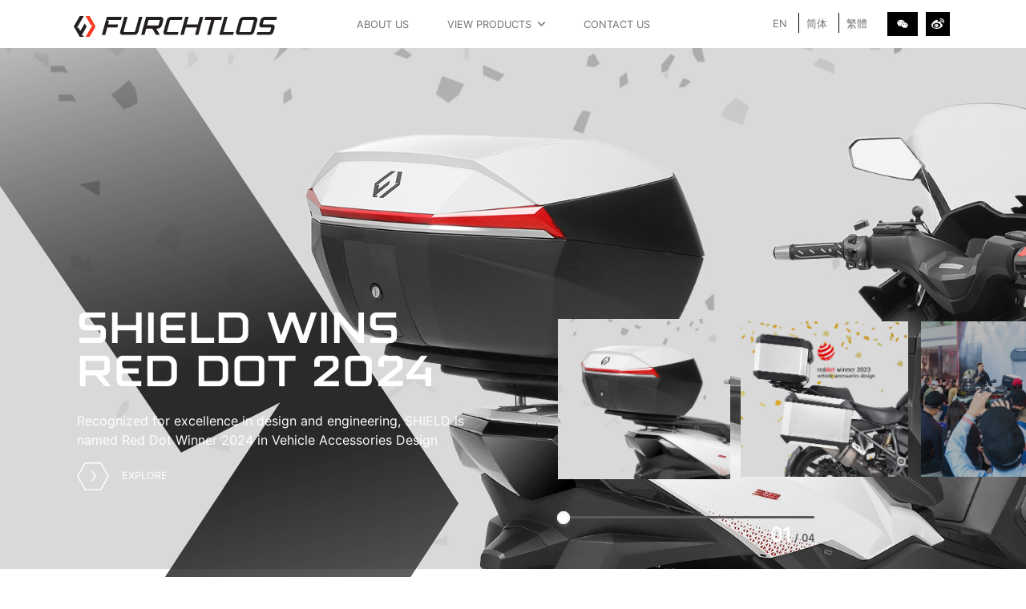

--- FILE ---
content_type: text/html; charset=UTF-8
request_url: https://www.furchtlos-moto.com.cn/en
body_size: 8759
content:
<!DOCTYPE html>
<html lang="en" class="en"
    data-version="@version('full')">

<head>
    <meta charset="utf-8">
    <meta name="viewport" content="initial-scale=1.0, user-scalable=no">
    <title>Homepage | Furchtlos</title>

    <meta name="keywords" content="Default meta keywords EN">
    <meta name="description" content="Default meta description EN">

    <!-- Favicons -->
    <link href="https://www.furchtlos-moto.com.cn/brand.svg" rel="icon">
    <meta property="og:locale" content="en" />
    <meta property="og:type" content="website" />
    <meta property="og:title" content="Homepage" />
    <meta property="og:description" content="Default meta description EN" />
    <meta property="og:url" content="https://www.furchtlos-moto.com.cn/en" />
    <meta property="og:site_name" content="Furchtlos" />
    
    <meta name="twitter:card" content="summary" />
    <meta name="twitter:description" content="Default meta description EN" />
    <meta name="twitter:title" content="Homepage" />
    <meta name="msapplication-TileColor" content="#da532c">
    <meta name="theme-color" content="#ffffff">

    <style nonce="wtoChwGKMMb4RY5XJi8tgvFcXaDe08DA">
        *,:after,:before{box-sizing:border-box}html{overflow:hidden}body{color:#000;font-size:1rem;font-weight:400;line-height:1.5;margin:0;width:100%}a{color:#fff}.initial-loader{background-color:#fff;height:100vh;left:0;position:fixed;top:0;width:100%;z-index:3000}.page-loader-logo{left:calc(50% - 35px);position:absolute;top:calc(47% - 35px)}.page-loader-logo img{width:70px}.custom-progress-wrap{left:calc(50% - 50px);position:absolute;top:calc(47% + 60px)}.custom-progress{background-color:#e5e9eb;height:.2em;position:relative;width:100px}.progress-bar-custom{animation:cssload-width 3.45s cubic-bezier(.45,0,1,1) infinite;-o-animation:cssload-width 3.45s cubic-bezier(.45,0,1,1) infinite;-ms-animation:cssload-width 3.45s cubic-bezier(.45,0,1,1) infinite;-webkit-animation:cssload-width 3.45s cubic-bezier(.45,0,1,1) infinite;-moz-animation:cssload-width 3.45s cubic-bezier(.45,0,1,1) infinite;background-color:#000;background-size:23em .25em;height:100%;position:relative}@keyframes cssload-width{0%,to{transition-timing-function:cubic-bezier(1,0,.65,.85)}0%{width:0}to{width:100%}}@-webkit-keyframes cssload-width{0%,to{-webkit-transition-timing-function:cubic-bezier(1,0,.65,.85)}0%{width:0}to{width:100%}}

    </style>
    <style nonce="wtoChwGKMMb4RY5XJi8tgvFcXaDe08DA">


    
</style>

    
    
    

</head>

<body class="lang-en w-limiter home">
    <!-- Initial Loader -->
    <div class="initial-loader">
        <div class="page-loader-logo"><img src="https://www.furchtlos-moto.com.cn/storage/img/general/brand.svg" alt="Brand"></div>
        <div class="custom-progress-wrap">
            <div class="custom-progress">
                <div class="progress-bar-custom"></div>
            </div>
        </div>
    </div>
    <div class="main-content">
        <!-- MAIN MENU -->
<div id="dynamic" class="main-navbar-canvas sticky-top sticky-negative">
    <nav class=" navbar-canvas navbar navbar-expand-xl navbar-light white text-dark py-0  p5">
        <div class="container-fluid d-flex justify-content-between align-items-center">
            <div class="col-9 col-sm-9 col-md-3 col-md-5 col-lg-4 col-xl-3 navbar-brand deco-none m-0">
                <div class="logo w-100">
                    <a href="https://www.furchtlos-moto.com.cn/en">
                        <img class="   col-1 col-sm-1 col-md-2 col-lg-2 col-xl-2 col-xxl-1 pr-1 "
                            src="https://www.furchtlos-moto.com.cn/storage/img/general/brand.svg" alt="Brand">
                        <img class="col-9 col-sm-8 col-md-10 col-lg-10 col-xl-9 col-xxl-8"
                            src="https://www.furchtlos-moto.com.cn/storage/img/general/logo.svg" alt="Brand">
                    </a>
                </div>
            </div>
            <div class="  collapse navbar-collapse  col-lg-10 col-xl-6 justify-content-end" id="navbarTogglerDemo02">
                <ul class="navbar-nav d-flex justify-content-end">
                                                                        <li class="nav-item text-uppercase mr-5 deco-none"><a
                                    href="https://www.furchtlos-moto.com.cn/en/about-us">About Us</a>
                            </li>
                                                                                                <li class="nav-item text-uppercase mr-5 deco-none drop-link viewproduct-link no-link"
                                data-target="dropdown-mnb-products">
                                <a
                                    >View Products</a><i
                                    class="fa-solid fa-angle-down ml-2 mt-2 mb-1"></i>
                                <div class="drop-sub dropdown-mnb-products bg-black-o-90 text-light py-4 hidden">
                                    <ul class="text-uppercase align-items-left no-bullets offset-6 pos-rel">
                                                                                    <li class="drop-link pb-3 no-link"
                                                data-target="dropdown-mnb-4">
                                                <a
                                                    >Cases</a>
                                                                                                    <i class="fa-solid fa-angle-right ml-2 mb-1"></i>
                                                    <i class="d-xl-none fa-solid fa-angle-down ml-2 mt-2 mb-1"></i>
                                                                                                <div
                                                    class="sec-drop-sub drop-sub dropdown-mnb-4 text-light py-4 hidden">
                                                    <ul class="text-uppercase align-items-left no-bullets m-0">
                                                                                                                    <li class="drop-link pb-3"
                                                                data-target="dropdown-aluminum-cases">
                                                                <a
                                                                     href="https://www.furchtlos-moto.com.cn/en/product-family/ranger" >Ranger</a>
                                                            </li>
                                                                                                                    <li class="drop-link pb-3"
                                                                data-target="dropdown-aluminum-cases">
                                                                <a
                                                                     href="https://www.furchtlos-moto.com.cn/en/product-family/shield" >SHIELD</a>
                                                            </li>
                                                                                                            </ul>
                                                </div>
                                            </li>
                                                                                    <li class="drop-link pb-3 no-link"
                                                data-target="dropdown-mnb-5">
                                                <a
                                                    >Bags</a>
                                                                                                    <i class="fa-solid fa-angle-right ml-2 mb-1"></i>
                                                    <i class="d-xl-none fa-solid fa-angle-down ml-2 mt-2 mb-1"></i>
                                                                                                <div
                                                    class="sec-drop-sub drop-sub dropdown-mnb-5 text-light py-4 hidden">
                                                    <ul class="text-uppercase align-items-left no-bullets m-0">
                                                                                                                    <li class="drop-link pb-3"
                                                                data-target="dropdown-aluminum-cases">
                                                                <a
                                                                     href="https://www.furchtlos-moto.com.cn/en/product-family/everest" >Everest</a>
                                                            </li>
                                                                                                                    <li class="drop-link pb-3"
                                                                data-target="dropdown-aluminum-cases">
                                                                <a
                                                                     href="https://www.furchtlos-moto.com.cn/en/product-family/legacy" >Legacy</a>
                                                            </li>
                                                                                                            </ul>
                                                </div>
                                            </li>
                                                                            </ul>
                                </div>
                            </li>
                                                                                                <li class="nav-item text-uppercase mr-5 deco-none"><a
                                    href="https://www.furchtlos-moto.com.cn/en/contact">Contact Us</a>
                            </li>
                                                            </ul>
                <!--Mobile social links start-->
                <div class="mobile-social-wrapper socmed-section justify-content-center align-items-center">
                    <div class="">
                        <a class="nav-link btn btn-black text-light"
                            href="https://www.furchtlos-moto.com.cn/en/find-dealer">Find a Dealer</a>
                        <div class="mobile-social-wrap">
                            <div class="mobile-social lang deco-none ">
                                                                                                            <a role="button" data-locale="en"
                                            data-url="https://www.furchtlos-moto.com.cn/en"
                                            class="active lang-item">EN</a>
                                                                                    <span class="separator mx-1"> </span>
                                                                                                                                                                                        <a role="button" data-locale="zh-cn"
                                            data-url="https://www.furchtlos-moto.com.cn/"
                                            class="active lang-item">简体</a>
                                                                                    <span class="separator mx-1"> </span>
                                                                                                                                                                                        <a role="button" data-locale="zh-TW"
                                            data-url="https://www.furchtlos-moto.com.cn/zh-TW"
                                            class="active lang-item">繁體</a>
                                                                                                            
                            </div>
                            <div class="socmed mobile-social">
                                <button id="wechat-wrap" class="btn btn-black text-light mr-2"><i
                                        class="fa-brands fa-weixin"></i></button>
                                <a href="https://weibo.com/furchtlosmoto" class="btn btn-black text-light"><i class="fa-brands fa-weibo"></i></a>
                            </div>
                        </div>
                    </div>
                </div>
                <!--Mobile social links end-->
            </div>
            <div class="socmed-section col-lg-7 col-xl-3 justify-content-end align-items-end">
                <div class="d-flex align-items-end justify-content-end mr-4">
                    <a class="nav-link btn btn-black text-light"
                        href="https://www.furchtlos-moto.com.cn/en/find-dealer">Find a Dealer</a>
                    <div class="lang deco-none mx-4">
                                                                                    <a role="button" data-locale="en"
                                    data-url="https://www.furchtlos-moto.com.cn/en"
                                    class="active lang-item">EN</a>
                                                                    <span class="separator mx-1"> </span>
                                                                                                                                                <a role="button" data-locale="zh-cn"
                                    data-url="https://www.furchtlos-moto.com.cn/"
                                    class="active lang-item">简体</a>
                                                                    <span class="separator mx-1"> </span>
                                                                                                                                                <a role="button" data-locale="zh-TW"
                                    data-url="https://www.furchtlos-moto.com.cn/zh-TW"
                                    class="active lang-item">繁體</a>
                                                                                                        </div>
                    <div class="socmed d-flex">
                                                    <button id="wechat-wrap" class="btn btn-black text-light mr-2"><i
                                    class="fa-brands fa-weixin"></i></button>
                        
                                                    <a href="https://weibo.com/furchtlosmoto" target="_blank" class="btn btn-black text-light"><i
                                    class="fa-brands fa-weibo"></i></a>
                        
                    </div>
                </div>
            </div>
            <button class="navbar-toggler" type="button" data-bs-toggle="collapse"
                data-bs-target="#navbarTogglerDemo02" aria-controls="navbarTogglerDemo02" aria-expanded="false"
                aria-label="Toggle navigation">
                <span class="navbar-toggler-icon"></span>
            </button>
        </div>
    </nav>
</div>
            <div class="parallax-pattern p-relative ">

        <!--END OF newparallax3 WRAP-->

        
                    <div class="newparallax3-wrap">
<div class="newparallax2-wrap">
<div class="newparallax2 inline-photo-opacity2"><img src="https://www.furchtlos-moto.com.cn/storage/img/dummy/shapes/FirstArrow1.svg" data-enllax-ratio="-.5" data-enllax-type="foreground" /></div>
<div id="main-slider" class="slider-full-canvas container-fluid mb-5 pb-4">
        <div class="row">
            <div class="col-lg-12 px-0 mx-0">
                <div class="carousel-section p-relative">
                    <div id="carousel-full" class="splide pa-center" role="group">
                        <div class="splide__track">
                            <div class="splide__list slider-background-drag">
                                                                    <div class="splide__slide item h-90vh-header " data-title="SHIELD WINS RED DOT 2024"
                                        data-desc="Recognized for excellence in design and engineering, SHIELD is named Red Dot Winner 2024 in Vehicle Accessories Design"
                                        data-url="https://www.furchtlos-moto.com.cn/en/news/shield-cases-win-red-dot-award-2024"
                                        tab-index="0">
                                        <div class="pa-center text-light">
                                            <div class="bg-section">
                                                <div class="bg-cover-center pa-center inview_zoomIn"
                                                    style="background-image: url('https://www.furchtlos-moto.com.cn/storage/img/sliders/home/SHIELD-Slider-Home-2.jpg');">
                                                </div>
                                            </div>
                                        </div>
                                    </div>
                                                                    <div class="splide__slide item h-90vh-header " data-title="RANGER Wins Red Dot 2023"
                                        data-desc="With innovative design and advanced engineering, the RANGER case family was designated best-in-class for Vehicle Accessories Design"
                                        data-url="https://www.furchtlos-moto.com.cn/en/news/ranger-red-dot-winner"
                                        tab-index="1">
                                        <div class="pa-center text-light">
                                            <div class="bg-section">
                                                <div class="bg-cover-center pa-center inview_zoomIn"
                                                    style="background-image: url('https://www.furchtlos-moto.com.cn/storage/img/sliders/home/Red-Dot_RANGER_HP4.jpg');">
                                                </div>
                                            </div>
                                        </div>
                                    </div>
                                                                    <div class="splide__slide item h-90vh-header " data-title="GRAND OPENING"
                                        data-desc="FURCHTLOS proudly opens its China HQ, taking another bold step in its mission to build a global community of riders"
                                        data-url="https://www.furchtlos-moto.com.cn/en/news/furchtlos-china-grand-opening"
                                        tab-index="2">
                                        <div class="pa-center text-light">
                                            <div class="bg-section">
                                                <div class="bg-cover-center pa-center inview_zoomIn"
                                                    style="background-image: url('https://www.furchtlos-moto.com.cn/storage/img/home/banners/Furchtlos-Opening-Home-Banner1.1.jpg');">
                                                </div>
                                            </div>
                                        </div>
                                    </div>
                                                                    <div class="splide__slide item h-90vh-header " data-title="BECOME A DEALER"
                                        data-desc="Join us as we pave the way for the future of motorcycle accessories!"
                                        data-url="https://www.furchtlos-moto.com.cn/en/dealer-application"
                                        tab-index="3">
                                        <div class="pa-center text-light">
                                            <div class="bg-section">
                                                <div class="bg-cover-center pa-center inview_zoomIn"
                                                    style="background-image: url('https://www.furchtlos-moto.com.cn/storage/img/dealers/Homepage_DealerApp_Background_web.jpg');">
                                                </div>
                                            </div>
                                        </div>
                                    </div>
                                                            </div>
                        </div>
                    </div>
                    <div class="slider-thumb-section p-relative">
                        <div id="carousel-thumb" class="splide home-slider-drag">
                            <div class="splide__track">
                                <ul class="splide__list">
                                                                            <li class="splide__slide slider-trigger" data-title="SHIELD WINS RED DOT 2024"
                                            data-desc="Recognized for excellence in design and engineering, SHIELD is named Red Dot Winner 2024 in Vehicle Accessories Design"
                                            data-url="https://www.furchtlos-moto.com.cn/en/news/shield-cases-win-red-dot-award-2024">
                                            <img src="https://www.furchtlos-moto.com.cn/storage/img/sliders/home/SHIELD-Slider-Home-2.jpg" alt="">
                                        </li>
                                                                            <li class="splide__slide slider-trigger" data-title="RANGER Wins Red Dot 2023"
                                            data-desc="With innovative design and advanced engineering, the RANGER case family was designated best-in-class for Vehicle Accessories Design"
                                            data-url="https://www.furchtlos-moto.com.cn/en/news/ranger-red-dot-winner">
                                            <img src="https://www.furchtlos-moto.com.cn/storage/img/sliders/home/Red-Dot_RANGER_HP4.jpg" alt="">
                                        </li>
                                                                            <li class="splide__slide slider-trigger" data-title="GRAND OPENING"
                                            data-desc="FURCHTLOS proudly opens its China HQ, taking another bold step in its mission to build a global community of riders"
                                            data-url="https://www.furchtlos-moto.com.cn/en/news/furchtlos-china-grand-opening">
                                            <img src="https://www.furchtlos-moto.com.cn/storage/img/home/banners/Furchtlos-Opening-Home-Banner1.1.jpg" alt="">
                                        </li>
                                                                            <li class="splide__slide slider-trigger" data-title="BECOME A DEALER"
                                            data-desc="Join us as we pave the way for the future of motorcycle accessories!"
                                            data-url="https://www.furchtlos-moto.com.cn/en/dealer-application">
                                            <img src="https://www.furchtlos-moto.com.cn/storage/img/dealers/Homepage_DealerApp_Background_web.jpg" alt="">
                                        </li>
                                                                    </ul>
                            </div>
                        </div>
                        <div id="slider-snap"></div>
                        <div class="page-no-section">
                            <span class="current mr-1">01</span>/<span
                                class="total ml-1">04</span>
                        </div>
                    </div>
                </div>
            </div>
        </div>
    </div>

<div class="basic-banner-canvas left pt-0">
<div class="container-fluid">
<div class="row">
<div class="col-lg-12 pl-0 pr-5 mb-5 pb-4">
<div class="banner-section p-relative h-100vh-header w-100 inline-photo-right show-on-scroll">
<div class="pa-center text-light">
<div class="bg-section">
<div class="bg-cover-center pa-center inview_zoomIn"><img src="/storage/photos/shares/backgrounds/RANGER/Ranger-Family-Background-c.png" alt="Ranger-Family-Background-c.png" /></div>
</div>
</div>
</div>
</div>
</div>
</div>
</div>
<div class="basic-banner-canvas right pt-0 mb-5 pb-4">
<div class="container-fluid">
<div class="row">
<div class="col-lg-12 pr-0 pl-5">
<div class="banner-section p-relative h-100vh-header w-100 inline-photo show-on-scroll">
<div class="pa-center text-light">
<div class="bg-section">
<div class="bg-cover-center pa-center inview_zoomIn"><img src="/storage/photos/shares/backgrounds/EVEREST/Furchtlos-EVEREST-Background-web2.jpg" alt="Furchtlos-EVEREST-Background-web2.jpg" /></div>
</div>
</div>
</div>
</div>
</div>
</div>
</div>
</div>
<!--END OND SECTION 1st PATTERN-->
<div class="newsecond-patter">
<div class="newparallax3"><img src="https://www.furchtlos-moto.com.cn/storage/img/dummy/shapes/2ndArrow2.svg" data-enllax-ratio="-.5" data-enllax-type="foreground" /></div>
<div class="basic-banner-canvas motor-clothing-wrapper left pt-0 mb-5 pb-4">
<div class="container-fluid">
<div class="row">
<div class="col-lg-12 pl-0 pr-5">
<div class="banner-section p-relative h-100vh-header w-100 inline-photo-right show-on-scroll">
<div class="pa-center text-light">
<div class="bg-section">
<div class="bg-cover-center pa-center inview_zoomIn"><img src="/storage/img/home/LEGACY_Background_Homepage_web.jpg" alt="LEGACY_Background_Homepage_web.jpg" /></div>
</div>
</div>
</div>
</div>
</div>
</div>
</div>
<div class="basic-banner-canvas right pt-0 mb-5 pb-4 ">
<div class="container-fluid">
<div class="row">
<div class="col-lg-12 pr-0 pl-5">
<div class="banner-section p-relative h-100vh-header w-100 inline-photo show-on-scroll">
<div class="pa-center text-light">
<div class="bg-section">
<div class="bg-cover-center pa-center inview_zoomIn"><img src="/storage/photos/shares/backgrounds/SHIELD/SHIELD-background-2.png" alt="SHIELD-background-2.png" /></div>
</div>
</div>
</div>
</div>
</div>
</div>
</div>
</div>
</div>
                    <div id="mission-mobile" class="basic-banner-canvas py-4s pt-5 pb-4 mb-5" style="background-image: url('https://www.furchtlos-moto.com.cn/storage/img/home/Mission-road_web.jpg');">
<div class="mission-wrap container d-flex flex-column pt-5 pb-5">
<div class="row text-align-center justify-content-center">
<div class="col-md-7 text-center text-light inline-photo-up show-on-scroll">
<div class="text-canvas p-relative pt-4">
<h1 class="head text-uppercase">ABOUT US</h1>
<p class="head text-uppercase overlay text-overlay center">ABOUT</p>
<p class="desc" style="font-family: 'NotoSans light';">At <span class="text-uppercase">Furchtlos</span>, we believe that great experiences are born from breaking rules and pushing limits...</p>
</div>
<div class="button-section deco-none mt-4"><a class="text-white" href="https://www.furchtlos-moto.com.cn/en/about-us"><img class="icon-hex d-inline mr-3" src="https://www.furchtlos-moto.com.cn/storage/img/icons/hex-icon.svg" alt="hex-icon" /><img class="icon-hex-mission" src="https://www.furchtlos-moto.com.cn/storage/img/icons/new-hex-icon2.svg" alt="hex-icon" />Explore</a></div>
</div>
</div>
</div>
</div>
                

        <div class="block-menu-canvas py-4 mb-5 d-none d-lg-block inline-photo-opacity show-on-scroll">
            <div class="container-fluid">
                <div class="row">
                    <div class="col-lg-12 p-0">
                        <div class="blocks-section d-flex flex-row justify-content-center">
                                                            <span class="block-wrapper">
                                    <div class="block block p-relative text-light">
                                        <div class="overlay full pa-center"></div>
                                                                                    <img class="bg-image" src="https://www.furchtlos-moto.com.cn/storage/img/blog/24.06.24_SHIELD_Red Dot/SHIELD-Red-Dot-Tmb3.jpg" alt="" loading="lazy">
                                            <div class="text-section pa-center">
                                                <div class="d-flex flex-column justify-content-end pa-center p-5">
                                                    <div class="row justify-content-start align-items-end">
                                                        <div class="col-lg-9">
                                                            <div
                                                                class="pl-4 text-canvas d-flex flex-column justify-content-center inline-photo-up show-on-scroll">
                                                                <h4 class="head text-uppercase m-0">SHIELD Cases Win Red Dot Award 2024
                                                                </h4>
                                                                <div class="button-section deco-none mt-4 blog-icon-wrap">
                                                                    <a class="text-white"
                                                                        href="https://www.furchtlos-moto.com.cn/en/news/shield-cases-win-red-dot-award-2024"><img
                                                                            class="icon-hex d-inline mr-3"
                                                                            src="https://www.furchtlos-moto.com.cn/storage/img/icons/hex-icon.svg" alt="hex-icon"><img
                                                                            class="icon-hex-hover blog-1"
                                                                            src="https://www.furchtlos-moto.com.cn/storage/img/icons/new-hex-icon2.svg" alt="hex-icon"><span>READ MORE</span></a>
                                                                </div>
                                                            </div>
                                                        </div>
                                                    </div>
                                                </div>
                                            </div>
                                                                                                                                                            </div>
                                </span>
                                                            <span class="block-wrapper">
                                    <div class="block block p-relative text-light">
                                        <div class="overlay full pa-center"></div>
                                                                                                                            <img class="bg-image" src="https://www.furchtlos-moto.com.cn/storage/img/blog/23.05.18_Red Dot/Red-Dot_Article_Thumbnail.jpg" alt="" loading="lazy">
                                            <div class="text-section pa-center">
                                                <div class="d-flex justify-content-start pa-center p-5">
                                                    <div class="row justify-content-end align-items-end">
                                                        <div class="col-lg-9">
                                                            <div
                                                                class="text-canvas d-flex flex-column justify-content-center inline-photo-up show-on-scroll">
                                                                <h4 class="head text-uppercase m-0">RANGER Cases win Red Dot Award 2023
                                                                </h4>
                                                                <div class="button-section deco-none mt-4 blog-icon-wrap">
                                                                    <a class="text-white"
                                                                        href="https://www.furchtlos-moto.com.cn/en/news/ranger-red-dot-winner"><img
                                                                            class="icon-hex d-inline mr-3"
                                                                            src="https://www.furchtlos-moto.com.cn/storage/img/icons/hex-icon.svg" alt="hex-icon"><img
                                                                            class="icon-hex-hover"
                                                                            src="https://www.furchtlos-moto.com.cn/storage/img/icons/new-hex-icon2.svg" alt="hex-icon"><span>READ MORE</span></a>
                                                                </div>
                                                            </div>
                                                        </div>
                                                    </div>
                                                </div>
                                            </div>
                                                                                                                    </div>
                                </span>
                                                            <span class="block-wrapper">
                                    <div class="block block p-relative text-light">
                                        <div class="overlay full pa-center"></div>
                                                                                                                                                                    <img class="bg-image" src="https://www.furchtlos-moto.com.cn/storage/img/blog/23.05.01_Grand Opening Party/FurchtlosCN_Opening_Thumbnail3.jpg"
                                                alt="" loading="lazy">
                                            <div class="text-section pa-center">
                                                <div class="d-flex flex-column justify-content-between pa-center p-5">
                                                    <div class="row justify-content-end align-items-start text-end">
                                                        <div class="col-lg-12">
                                                            <div class="button-section deco-none">
                                                                <a href="https://www.furchtlos-moto.com.cn/en/news"
                                                                    class="btn btn-transparent px-3">NEWS &amp; BLOG</a>
                                                            </div>
                                                        </div>
                                                    </div>
                                                    <div class="row justify-content-end align-items-end">
                                                        <div class="col-lg-9">
                                                            <div
                                                                class="text-canvas d-flex flex-column justify-content-center inline-photo-up show-on-scroll">
                                                                <h4 class="head text-uppercase m-0">FURCHTLOS China Grand Opening
                                                                </h4>
                                                                <div class="button-section deco-none mt-4 blog-icon-wrap">
                                                                    <a class="text-white"
                                                                        href="https://www.furchtlos-moto.com.cn/en/news/furchtlos-china-grand-opening"><img
                                                                            class="icon-hex d-inline mr-3"
                                                                            src="https://www.furchtlos-moto.com.cn/storage/img/icons/hex-icon.svg" alt="hex-icon"><img
                                                                            class="icon-hex-hover"
                                                                            src="https://www.furchtlos-moto.com.cn/storage/img/icons/new-hex-icon2.svg" alt="hex-icon"><span>READ MORE</span></a>
                                                                </div>
                                                            </div>
                                                        </div>
                                                    </div>
                                                </div>
                                            </div>
                                                                            </div>
                                </span>
                                                    </div>
                    </div>
                </div>
            </div>
        </div>

        <div class="slider-canvas pb-5 d-lg-none">
            <div class="container-fluid">
                <div class="row">
                    <div class="col-xl-12">
                        <div class="carousel-section">
                            <div id="carousel-product-items" class="owl-carousel owl-theme">

                                                                    <div class="item d-flex align-items-end article-blog-wrap"
                                        style="background-image: url('https://www.furchtlos-moto.com.cn/storage/img/blog/24.06.24_SHIELD_Red Dot/SHIELD-Red-Dot-Tmb3.jpg') ;">
                                        <div class="overlay full pa-center"></div>
                                        <div class="button-section deco-none blog-pa-center">
                                            <a href="https://www.furchtlos-moto.com.cn/en/news"
                                                class="btn btn-transparent px-3">NEWS &amp; BLOG</a>
                                        </div>
                                        <div class="text-canvas d-flex flex-column justify-content-center">
                                            <h5 class="head text-uppercase m-0 text-white">SHIELD Cases Win Red Dot Award 2024
                                            </h5>
                                            <div class="button-section deco-none mt-3">
                                                <a class="text-white"
                                                    href="https://www.furchtlos-moto.com.cn/en/news/shield-cases-win-red-dot-award-2024"><img
                                                        class="icon-hex d-inline mr-3"
                                                        src="https://www.furchtlos-moto.com.cn/storage/img/icons/hex-icon.svg" alt="hex-icon"><img
                                                        class="icon-hex-hover"
                                                        src="https://www.furchtlos-moto.com.cn/storage/img/icons/new-hex-icon2.svg" alt="hex-icon">READ MORE</a>
                                            </div>
                                        </div>
                                    </div>
                                                                    <div class="item d-flex align-items-end article-blog-wrap"
                                        style="background-image: url('https://www.furchtlos-moto.com.cn/storage/img/blog/23.05.18_Red Dot/Red-Dot_Article_Thumbnail.jpg') ;">
                                        <div class="overlay full pa-center"></div>
                                        <div class="button-section deco-none blog-pa-center">
                                            <a href="https://www.furchtlos-moto.com.cn/en/news"
                                                class="btn btn-transparent px-3">NEWS &amp; BLOG</a>
                                        </div>
                                        <div class="text-canvas d-flex flex-column justify-content-center">
                                            <h5 class="head text-uppercase m-0 text-white">RANGER Cases win Red Dot Award 2023
                                            </h5>
                                            <div class="button-section deco-none mt-3">
                                                <a class="text-white"
                                                    href="https://www.furchtlos-moto.com.cn/en/news/ranger-red-dot-winner"><img
                                                        class="icon-hex d-inline mr-3"
                                                        src="https://www.furchtlos-moto.com.cn/storage/img/icons/hex-icon.svg" alt="hex-icon"><img
                                                        class="icon-hex-hover"
                                                        src="https://www.furchtlos-moto.com.cn/storage/img/icons/new-hex-icon2.svg" alt="hex-icon">READ MORE</a>
                                            </div>
                                        </div>
                                    </div>
                                                                    <div class="item d-flex align-items-end article-blog-wrap"
                                        style="background-image: url('https://www.furchtlos-moto.com.cn/storage/img/blog/23.05.01_Grand Opening Party/FurchtlosCN_Opening_Thumbnail3.jpg') ;">
                                        <div class="overlay full pa-center"></div>
                                        <div class="button-section deco-none blog-pa-center">
                                            <a href="https://www.furchtlos-moto.com.cn/en/news"
                                                class="btn btn-transparent px-3">NEWS &amp; BLOG</a>
                                        </div>
                                        <div class="text-canvas d-flex flex-column justify-content-center">
                                            <h5 class="head text-uppercase m-0 text-white">FURCHTLOS China Grand Opening
                                            </h5>
                                            <div class="button-section deco-none mt-3">
                                                <a class="text-white"
                                                    href="https://www.furchtlos-moto.com.cn/en/news/furchtlos-china-grand-opening"><img
                                                        class="icon-hex d-inline mr-3"
                                                        src="https://www.furchtlos-moto.com.cn/storage/img/icons/hex-icon.svg" alt="hex-icon"><img
                                                        class="icon-hex-hover"
                                                        src="https://www.furchtlos-moto.com.cn/storage/img/icons/new-hex-icon2.svg" alt="hex-icon">READ MORE</a>
                                            </div>
                                        </div>
                                    </div>
                                                            </div>
                        </div>
                    </div>
                </div>
            </div>
        </div>


    </div>

    

    <div class="text-parallaxwrapper">
<div class="text-main-slider text-section inline-photo-right show-on-scroll">
<div class="row align-items-end">
<div class="col-lg-8">
<div class="text-canvas d-flex flex-column justify-content-center text-white">
<h1 id="slider-title" class="head text-uppercase text-white"></h1>
<p id="slider-desc" class="desc"></p>
<div class="button-section deco-none"><a id="slider-url" class="text-white" href="#"><img class="icon-hex d-inline mr-3" src="https://www.furchtlos-moto.com.cn/storage/img/icons/hex-icon.svg" /><img class="icon-hex-hover" src="https://www.furchtlos-moto.com.cn/storage/img/icons/new-hex-icon2.svg" />EXPLORE</a></div>
</div>
</div>
</div>
</div>
<div class="aluminum-case-wrapper home-title-wrapper">
<div class="text-section d-flex flex-column justify-content-start pa-center">
<div class="row justify-content-start align-items-end">
<div class="text-canvas d-flex flex-column justify-content-center p-relative pt-4 inline-photo-right show-on-scroll">
<p class="head text-uppercase overlay text-overlay right text-white">RANGER</p>
<div class="title right">
<h1 class="head text-uppercase m-0 text-white">RANGER</h1>
<div class="button-section deco-none mt-4"><a class="text-white" href="https://www.furchtlos-moto.com.cn/en/product-family/ranger"><img class="icon-hex d-inline mr-3" src="https://www.furchtlos-moto.com.cn/storage/img/icons/hex-icon.svg" /><img class="icon-hex-hover" src="https://www.furchtlos-moto.com.cn/storage/img/icons/new-hex-icon2.svg" /><span class="emptyclass">EXPLORE</span></a></div>
</div>
</div>
</div>
</div>
</div>
<div class="motorcyclebags-wrapper home-title-wrapper">
<div class="text-section d-flex flex-column justify-content-start pa-center">
<div class="row justify-content-start align-items-end">
<div class="col-lg-3">
<div class="text-canvas d-flex flex-column justify-content-center p-relative pt-4 inline-photo show-on-scroll">
<h1 class="head text-uppercase m-0 text-white">EVEREST</h1>
<p class="head text-uppercase overlay text-white text-overlay">EVEREST</p>
<div class="button-section deco-none mt-4"><a class="text-white" href="https://www.furchtlos-moto.com.cn/en/product-family/everest"><img class="icon-hex d-inline mr-3" src="https://www.furchtlos-moto.com.cn/storage/img/icons/hex-icon.svg" /><img class="icon-hex-hover" src="https://www.furchtlos-moto.com.cn/storage/img/icons/new-hex-icon2.svg" /><span class="emptyclass">EXPLORE</span></a></div>
</div>
</div>
</div>
</div>
</div>
<div class="motorcycleclothing-wrapper home-title-wrapper">
<div class="text-section d-flex flex-column justify-content-center pa-center">
<div class="row justify-content-end align-items-end">
<div class="col-lg-5">
<div class="text-canvas d-flex flex-column justify-content-center p-relative pt-4 p-5 inline-photo-right show-on-scroll">
<p class="head text-uppercase overlay text-overlay right text-white">LEGACY</p>
<div class="title right pr-5 ">
<h1 class="head text-uppercase m-0 text-white">LEGACY</h1>
<div class="button-section deco-none mt-4"><a class="text-white" href="https://www.furchtlos-moto.com.cn/en/product-family/legacy"><img class="icon-hex d-inline mr-3" src="https://www.furchtlos-moto.com.cn/storage/img/icons/hex-icon.svg" /><img class="icon-hex-hover" src="https://www.furchtlos-moto.com.cn/storage/img/icons/new-hex-icon2.svg" /><span class="emptyclass">EXPLORE</span></a></div>
</div>
</div>
</div>
</div>
</div>
</div>
<div class="motorcycle-lights-wrapper home-title-wrapper">
<div class="text-section d-flex flex-column justify-content-start pa-center">
<div class="row justify-content-start align-items-end">
<div class="col-lg-3">
<div class="text-canvas d-flex flex-column justify-content-center p-relative pt-4 inline-photo show-on-scroll">
<h1 class="head text-uppercase m-0 text-white">SHIELD</h1>
<p class="head text-uppercase overlay text-overlay lights left">SHIELD</p>
<div class="button-section deco-none mt-4"><a class="text-white" href="https://www.furchtlos-moto.com.cn/en/product-family/shield"><img class="icon-hex d-inline mr-3" src="https://www.furchtlos-moto.com.cn/storage/img/icons/hex-icon.svg" /><img class="icon-hex-hover" src="https://www.furchtlos-moto.com.cn/storage/img/icons/new-hex-icon2.svg" /><span class="emptyclass">EXPLORE</span></a></div>
</div>
</div>
</div>
</div>
</div>
</div>

    
        <!--footer start-->
<div class="main-footer-canvas bg-black text-white">
    <div class="container-fluid py-5">
        <div class="row">
            <div class="col-lg-12">
                <div class="menu-section d-flex justify-content-between">
                                            <div class="links">
                            <h6 class="text-uppercase">Products</h6>
                                                            <ul class="deco-none no-bullets p-0">
                                                                            <li>
                                                                                            <a
                                                    href="https://www.furchtlos-moto.com.cn/en/product-family/ranger">Ranger</a>
                                                                                    </li>
                                                                            <li>
                                                                                            <a
                                                    href="https://www.furchtlos-moto.com.cn/en/product-family/shield">Shield</a>
                                                                                    </li>
                                                                            <li>
                                                                                            <a
                                                    href="https://www.furchtlos-moto.com.cn/en/product-family/everest">Everest</a>
                                                                                    </li>
                                                                            <li>
                                                                                            <a
                                                    href="https://www.furchtlos-moto.com.cn/en/product-family/legacy">Legacy</a>
                                                                                    </li>
                                                                            <li>
                                                                                            <a href="/storage/Catalogue/FURCHTLOS_Catalogue_EN_2025.09_Web_V2.pdf" target="_blank">Catalogue 2025</a>
                                                                                    </li>
                                                                    </ul>
                                                    </div>
                                            <div class="links">
                            <h6 class="text-uppercase">Services</h6>
                                                            <ul class="deco-none no-bullets p-0">
                                                                            <li>
                                                                                            <a
                                                    href="https://www.furchtlos-moto.com.cn/en/about-us">About Us</a>
                                                                                    </li>
                                                                            <li>
                                                                                            <a
                                                    href="https://www.furchtlos-moto.com.cn/en/contact">Contact Us</a>
                                                                                    </li>
                                                                            <li>
                                                                                            <a
                                                    href="https://www.furchtlos-moto.com.cn/en/find-dealer">Dealer Locator</a>
                                                                                    </li>
                                                                            <li>
                                                                                            <a
                                                    href="https://www.furchtlos-moto.com.cn/en/dealer-application">Dealer Application</a>
                                                                                    </li>
                                                                            <li>
                                                                                            <a
                                                    href="https://www.furchtlos-moto.com.cn/en/warranty-registration">Warranty Registration</a>
                                                                                    </li>
                                                                            <li>
                                                                                            <a
                                                    href="https://www.furchtlos-moto.com.cn/en/news">News</a>
                                                                                    </li>
                                                                    </ul>
                                                    </div>
                                        <div class="links">
                        <h6 class="text-uppercase">CONTACT</h6>
                        <ul class="contact deco-none no-bullets p-0">
                            <div class="item mb-4">
                                <li>Customer Enquiries:</li>
                                <li><a href="mailto:service@furchtlos-moto.com"><i
                                            class="fa-solid fa-envelope mr-3"></i>service@furchtlos-moto.com</a>
                                </li>
                            </div>
                            <div class="item pt-1">
                                <li>OEM Enquiries:</li>
                                <li><a href="mailto:OEM@furchtlos-moto.com"><i
                                            class="fa-solid fa-envelope mr-3"></i>OEM@furchtlos-moto.com</a></li>
                            </div>
                        </ul>
                    </div>
                    <div class="links">
                        <h6 class="text-uppercase">FOLLOW US</h6>
                        <ul class="socmed deco-none no-bullets p-0">
                                                            <li class="mb-3"><a id="wechat-wrap"><i
                                            class="fa-brands fa-weixin mr-3"></i>WeChat</a>
                                </li>
                                                                                        <li class="mb-3"><a href="https://weibo.com/furchtlosmoto" target="_blank"><i
                                            class="fa-brands fa-weibo mr-3"></i>Weibo</a></li>
                            
                        </ul>
                    </div>
                    <div class="links d-flex flex-column align-content-end d-none d-lg-block d-lg-none d-xl-block">
                        <div class="copyright text-end mb-4">
                            <img class="logo mb-3" src="https://www.furchtlos-moto.com.cn/storage/img/general/logo.svg" alt="Brand">
                            <p class="desc p-0">© 2025 All Rights Reserved</p>
                        </div>
                        <a class="btn btn-black text-light p-3 btn-white-txt apply-dealer"
                            href="https://www.furchtlos-moto.com.cn/en/dealer-application">APPLY TO BECOME A DEALER</a>
                    </div>
                </div>
            </div>
        </div>
        <div class="row mt-5">
            <div class="col-lg-12">
                <div class="disclaimer-section pt-4">
                    <div class="links">
                        <ul class="d-flex flex-row no-bullets deco-none p-0">
                            <li class="mr-5"><a
                                    href="https://www.furchtlos-moto.com.cn/en/disclaimer">Disclaimer</a>
                            </li>
                            
                            <li class="mr-5">WEBSITE BY <a href="https://seirim.com/">SEIRIM</a></li>
                            <li class="mr-5"><a href="#">沪ICP备2022025141号</a></li>
                            <li><a target="_blank"
                                    href="http://www.beian.gov.cn/portal/registerSystemInfo?recordcode=31011402009964"><img
                                        class="footer-sm-img" src="https://www.furchtlos-moto.com.cn/storage/img/icons/gongan.png" alt="gongan"
                                        style="float:left;" />
                                    <p style="float:left;margin: 0px 0px 0px 5px; ">沪公网安备 31011402009964号</p>
                                </a></li>
                        </ul>
                    </div>
                </div>
            </div>
        </div>
    </div>
</div>
<!--footer end-->
    </div>

    <!--Modal wechat-->
    <div class="bg-modal">
        <div class="bg-modal-wrapper">
            <div class="content-modal">
                <div class="close">+</div>
                <img src="/storage/img/icons/WeChatQR-SVG.svg" alt="Brand">
            </div>
        </div>
    </div>
    <!-- Template Main JS File -->
    <script src="/js/app.10cd4a3eac6283f2694d3a69323bf71d.js" integrity="" crossorigin></script>
    <script src="https://www.furchtlos-moto.com.cn/plugins/fontawesome/all.ab2f147492dde71f308b1618400da954.js" integrity=""
        crossorigin></script>
    <script src="https://www.furchtlos-moto.com.cn/plugins/splide/splide.min.02334d67e43a721d1c49119925418cc2.js"
        integrity="" crossorigin></script>

    
    <script src="https://js.hcaptcha.com/1/api.js?hl=en" async defer></script>



    <script type="text/javascript" nonce="wtoChwGKMMb4RY5XJi8tgvFcXaDe08DA">
        var global_url = '';
        var ajax_request = {};

        jQuery(document).ready(function() {

            if (jQuery("body").length > 0) {
                $("head").append($(
                    "<link rel='stylesheet' rel='preload' href=\"https://www.furchtlos-moto.com.cn/css/style.36e44f6954911216d813b891d66f6e94.css\" integrity=\"\" type='text/css' media='screen' crossorigin/>"
                ));
            }

            $(document).on('click', '.lang-item', function() {
                global_url = $(this).attr('data-url');
                ajax_request['req'] = $.ajax({
                    url: window.location.origin + '/api/locale_switch',
                    data: {
                        locale: $(this).attr('data-locale')
                    },
                    success: function(result) {
                        window.location.href = global_url;
                    },
                    error: function(xhr, status, error) {
                        var msg = error;
                        if (xhr.statusText == "error") {
                            msg = "Check network connectivity.";
                        }
                        if (xhr.statusText == "Internal Error") {
                            msg = "Internal Server Error [500]";
                        }
                        alert(msg);
                    }
                });
            })

        });

        window.onload = function() {
            setTimeout(function() {
                document.querySelector('.initial-loader').style.display = 'none';
                // document.querySelector('.main-content').style.display = 'block';
            }, 1000); // 3000 milliseconds = 3 seconds
        };
    </script>
        <!-- Page specific functions -->
    <script type="text/javascript" nonce="wtoChwGKMMb4RY5XJi8tgvFcXaDe08DA">
        $(document).ready(function() {

            var timeout2;
            var magicalTimeout = 1000;
            clearTimeout(timeout2);
            timeout2 = setTimeout(function() {
                var title = $('.slider-background-drag').find('.is-active').attr('data-title');
                var desc = $('.slider-background-drag').find('.is-active').attr('data-desc');
                var url = $('.slider-background-drag').find('.is-active').attr('data-url');

                $('#slider-title').text(title);
                $('#slider-desc').text(desc);
                $('#slider-url').attr('href', url);

            }, magicalTimeout)


            var main = new Splide('#carousel-full', {
                type: string = 'loop',
                rewind: true,
                pagination: false,
                arrows: false,
                autoplay: false,
                interval: 5000
            });

            var thumbs = new Splide('#carousel-thumb', {
                type: string = 'loop',
                fixedWidth: 215,
                fixedHeight: 200,
                gap: 10,
                rewind: true,
                perPage: 1,
                pagination: false,
                isNavigation: true,
                arrows: false,
                breakpoints: {
                    600: {
                        fixedWidth: 60,
                        fixedHeight: 44,
                    },
                },
            });

            main.mount();
            thumbs.mount();
            main.sync(thumbs);

            var snapSlider = document.getElementById('slider-snap');
            noUiSlider.create(snapSlider, {
                start: [1, 1],
                step: 1,
                connect: true,
                tooltips: false,
                margin: 0,
                format: {
                    from: Number,
                    to: function(value) {
                        return (parseInt(value));
                        // return (parseInt(value)+" years old");
                    }
                },
                range: {
                    'min': 1,
                    'max': 4
                }
            });

            // Change slide based on step slider value
            snapSlider.noUiSlider.on('slide', function() {
                var index = snapSlider.noUiSlider.get(true);
                console.log(index[1]);
                main.go(index[1] - 1);
            });

            // Change values of noUISlider and pagination on slider move

            var timeout;
            var magicalTimeout = 500;

            main.on('move', function(newIndex) {
                snapSlider.noUiSlider.set([null, newIndex + 1]);
                $('.slider-thumb-section .page-no-section span.current').html("0" + (newIndex + 1));

                clearTimeout(timeout);

                timeout = setTimeout(function() {

                    var title = $('.slider-background-drag').find('.is-active').attr('data-title');
                    var desc = $('.slider-background-drag').find('.is-active').attr('data-desc');
                    var url = $('.slider-background-drag').find('.is-active').attr('data-url');

                    $('#slider-title').text(title);
                    $('#slider-desc').text(desc);
                    $('#slider-url').attr('href', url);

                }, magicalTimeout)


            });

            // $('#carousel-product-items').owlCarousel({
            //     loop: true,
            //     center: false,
            //     margin: 10,
            //     nav: true,
            //     responsive: {
            //         0: {
            //             items: 1
            //         },
            //         600: {
            //             items: 1
            //         },
            //         1000: {
            //             items: 3
            //         }
            //     }
            // })

            AOS.init({
                duration: 1000
            });

            (function($) {
                //Plugin activation
                $(window).enllax();
            })(jQuery);

            /* START - SLIDER CLICK TRIGGER */
            $(document).on('click', '.slider-trigger', function() {

                var title = $(this).attr('data-title');
                var desc = $(this).attr('data-desc');
                var url = $(this).attr('data-url');

                $('#slider-title').text(title);
                $('#slider-desc').text(desc);
                $('#slider-url').attr('href', url);

            });
            /* END - SLIDER CLICK TRIGGER */

        });



        $(window).on('load', function() {

            $('#carousel-product-items').owlCarousel({
                loop: true,
                center: false,
                margin: 10,
                nav: true,
                responsive: {
                    0: {
                        items: 1
                    },
                    600: {
                        items: 1
                    },
                    1000: {
                        items: 3
                    }
                }
            })
        });
    </script>


    <script nonce="wtoChwGKMMb4RY5XJi8tgvFcXaDe08DA">
        var _hmt = _hmt || [];
        (function() {
            var hm = document.createElement("script");
            hm.src = "https://hm.baidu.com/hm.js?8b50502a0c3c823ec0508bad42a99da1";
            var s = document.getElementsByTagName("script")[0];
            s.parentNode.insertBefore(hm, s);
        })();
    </script>
</body>

</html>


--- FILE ---
content_type: image/svg+xml
request_url: https://www.furchtlos-moto.com.cn/storage/img/dummy/shapes/FirstArrow1.svg
body_size: 441
content:
<svg xmlns="http://www.w3.org/2000/svg" xmlns:xlink="http://www.w3.org/1999/xlink" width="1258.062" height="2705.917" viewBox="0 0 1258.062 2705.917">
  <defs>
    <linearGradient id="linear-gradient" x1="0.611" y1="0.858" x2="0.51" y2="0.043" gradientUnits="objectBoundingBox">
      <stop offset="0" stop-opacity="0"/>
      <stop offset="0.368" stop-color="#0c0c0c" stop-opacity="0.953"/>
      <stop offset="0.464" stop-color="#0c0c0c" stop-opacity="0.957"/>
      <stop offset="1" stop-opacity="0"/>
    </linearGradient>
  </defs>
  <path id="Path_84" data-name="Path 84" d="M1126.259,2479.833,1456.925,2266.5,719.059,1179.694l-185.508,94.232S1365.907,10.657,1372.32,0L1054.47-226.083,198.864,1084.3Z" transform="translate(1456.925 2479.833) rotate(180)" opacity="0.9" fill="url(#linear-gradient)"/>
</svg>


--- FILE ---
content_type: image/svg+xml
request_url: https://www.furchtlos-moto.com.cn/storage/img/icons/hex-icon.svg
body_size: 420
content:
<svg xmlns="http://www.w3.org/2000/svg" width="41" height="36" viewBox="0 0 41 36">
  <g id="Group_58" data-name="Group 58" transform="translate(-179 -814)">
    <path id="Path_21" data-name="Path 21" d="M209.5,7851l4.667,6.448L209.5,7863.6" transform="translate(-11.333 -7025.55)" fill="none" stroke="#fff" stroke-width="1.5"/>
    <g id="Polygon_1" data-name="Polygon 1" transform="translate(179 814)" fill="none">
      <path d="M30.75,0,41,18,30.75,36H10.25L0,18,10.25,0Z" stroke="none"/>
      <path d="M 11.12198829650879 1.5 L 1.726154327392578 18 L 11.12198829650879 34.5 L 29.87800979614258 34.5 L 39.27384567260742 18 L 29.87800979614258 1.5 L 11.12198829650879 1.5 M 10.25 0 L 30.75 0 L 41 18 L 30.75 36 L 10.25 36 L 0 18 L 10.25 0 Z" stroke="none" fill="#fff"/>
    </g>
  </g>
</svg>


--- FILE ---
content_type: image/svg+xml
request_url: https://www.furchtlos-moto.com.cn/storage/img/general/brand.svg
body_size: 490
content:
<svg id="Group_2" data-name="Group 2" xmlns="http://www.w3.org/2000/svg" xmlns:xlink="http://www.w3.org/1999/xlink" width="52.207" height="50.512" viewBox="0 0 52.207 50.512">
  <defs>
    <clipPath id="clip-path">
      <rect id="Rectangle_1" data-name="Rectangle 1" width="52.207" height="50.512" fill="none"/>
    </clipPath>
  </defs>
  <g id="Group_1" data-name="Group 1" clip-path="url(#clip-path)">
    <path id="Path_1" data-name="Path 1" d="M208.634,0h-9.549l13.267,22.985,3.83-2.2S199,50.255,198.864,50.5h9.547L223.092,25.21Z" transform="translate(-170.885)" fill="#f93822"/>
    <path id="Path_2" data-name="Path 2" d="M21.583,45.838l-3.534,2.02L30.621,25.7l-4.433-7.922S18.649,30.557,15.744,35.753q-2.447-4.226-4.9-8.45L7.078,29.456,24.022,0H14.441L0,25.21l14.686,25.3h9.534c-.132-.249-1.921-3.435-2.638-4.674" transform="translate(-0.001)" fill="#231f20"/>
  </g>
</svg>


--- FILE ---
content_type: image/svg+xml
request_url: https://www.furchtlos-moto.com.cn/storage/img/dummy/shapes/2ndArrow2.svg
body_size: 432
content:
<svg xmlns="http://www.w3.org/2000/svg" xmlns:xlink="http://www.w3.org/1999/xlink" width="1173.456" height="2299.363" viewBox="0 0 1173.456 2299.363">
  <defs>
    <linearGradient id="linear-gradient" x1="0.618" y1="-0.007" x2="0.59" y2="0.932" gradientUnits="objectBoundingBox">
      <stop offset="0" stop-opacity="0"/>
      <stop offset="0.397" stop-color="#111" stop-opacity="0.937"/>
      <stop offset="0.602" stop-color="#0c0c0c" stop-opacity="0.957"/>
      <stop offset="1" stop-opacity="0"/>
    </linearGradient>
  </defs>
  <path id="Path_23" data-name="Path 23" d="M899.129,0h462.512L719.059,1046.456,533.551,946.376s832.356,1341.669,838.769,1352.988H909.936L198.864,1147.773Z" transform="translate(-198.864)" opacity="0.9" fill="url(#linear-gradient)"/>
</svg>


--- FILE ---
content_type: image/svg+xml
request_url: https://www.furchtlos-moto.com.cn/storage/img/general/logo.svg
body_size: 1134
content:
<svg id="Group_8" data-name="Group 8" xmlns="http://www.w3.org/2000/svg" xmlns:xlink="http://www.w3.org/1999/xlink" width="355.415" height="37.613" viewBox="0 0 355.415 37.613">
  <defs>
    <clipPath id="clip-path">
      <rect id="Rectangle_3" data-name="Rectangle 3" width="355.415" height="37.613" fill="#231f20"/>
    </clipPath>
  </defs>
  <path id="Path_5" data-name="Path 5" d="M10.1,0,0,37.614H6.826l4.19-15.582H31.381L33.1,15.583H12.737l1.88-6.989-5.322-2.2H38.8L40.518,0Z" transform="translate(0 -0.001)" fill="#231f20"/>
  <g id="Group_6" data-name="Group 6">
    <g id="Group_5" data-name="Group 5" clip-path="url(#clip-path)">
      <path id="Path_6" data-name="Path 6" d="M275.665,0h6.77l-8.167,30.414a10.09,10.09,0,0,1-9.137,7.2h-22.4c-3.977,0-6.344-3.223-5.268-7.2L245.628,0h6.822L244.5,29.608a1.163,1.163,0,0,0,1.131,1.613h20.041a2.286,2.286,0,0,0,2.042-1.613Z" transform="translate(-200.212 -0.001)" fill="#231f20"/>
      <path id="Path_7" data-name="Path 7" d="M540.916,24.235l7.632,13.379h-8.009L532.91,24.235H520.55l-3.6,13.379h-6.826L520.229,0h29.607c3.977,0,6.288,3.223,5.265,7.2l-2.632,9.78a10.073,10.073,0,0,1-9.134,7.255Zm2.957-6.449a2.307,2.307,0,0,0,2.043-1.557l2.2-8.222a1.212,1.212,0,0,0-1.183-1.613h-21.6l-3.062,11.393Z" transform="translate(-430.581 -0.001)" fill="#231f20"/>
      <path id="Path_8" data-name="Path 8" d="M816.71,0h23.214L838.2,6.394H816.172a2.17,2.17,0,0,0-1.99,1.613l-5.8,21.6a1.163,1.163,0,0,0,1.128,1.613h22.034l-1.721,6.393H806.606c-3.977,0-6.34-3.223-5.265-7.2L807.573,7.2A10.037,10.037,0,0,1,816.71,0" transform="translate(-676.168 -0.001)" fill="#231f20"/>
      <path id="Path_9" data-name="Path 9" d="M1059.959,0h6.826l-10.1,37.613h-6.822l4.19-15.582h-22.785l-4.19,15.582h-6.826L1030.352,0h6.822l-4.19,15.582h22.785Z" transform="translate(-861.16 -0.001)" fill="#231f20"/>
      <path id="Path_10" data-name="Path 10" d="M1337.693,0h33.64l-1.721,6.393H1356.18l-8.383,31.22h-6.826l8.383-31.22h-13.379Z" transform="translate(-1127.656 -0.001)" fill="#231f20"/>
      <path id="Path_11" data-name="Path 11" d="M1534.773,31.222h21.172l-1.718,6.393h-28L1536.333,0h6.822Z" transform="translate(-1288.243 -0.002)" fill="#231f20"/>
      <path id="Path_12" data-name="Path 12" d="M1786.733,7.2,1780.5,30.415a10.09,10.09,0,0,1-9.137,7.2h-22.408c-3.977,0-6.34-3.223-5.265-7.2L1749.923,7.2A10.038,10.038,0,0,1,1759.06,0h22.408c3.977,0,6.284,3.223,5.265,7.2m-6.986.806a1.209,1.209,0,0,0-1.18-1.613h-20.044a2.17,2.17,0,0,0-1.99,1.613l-5.8,21.6a1.163,1.163,0,0,0,1.127,1.613H1771.9a2.289,2.289,0,0,0,2.042-1.613Z" transform="translate(-1471.577 -0.001)" fill="#231f20"/>
      <path id="Path_13" data-name="Path 13" d="M2047.976,22.782l-2.042,7.632a10.086,10.086,0,0,1-9.134,7.2h-25.257l1.721-6.393h24.017a2.233,2.233,0,0,0,2.042-1.613l1.613-6.019a1.165,1.165,0,0,0-1.183-1.557h-17.2c-3.977,0-6.341-3.226-5.265-7.2l2.042-7.629a10.029,10.029,0,0,1,9.134-7.2H2053.3l-1.721,6.393h-23.644a2.162,2.162,0,0,0-1.987,1.613l-1.613,6.019a1.135,1.135,0,0,0,1.128,1.557h17.251c3.976,0,6.34,3.223,5.265,7.2" transform="translate(-1697.881)" fill="#231f20"/>
    </g>
  </g>
</svg>


--- FILE ---
content_type: image/svg+xml
request_url: https://www.furchtlos-moto.com.cn/storage/img/icons/WeChatQR-SVG.svg
body_size: 3187
content:
<svg id="图层_1" data-name="图层 1" xmlns="http://www.w3.org/2000/svg" viewBox="0 0 444.88 444.91"><defs><style>.cls-1{fill:#dd3914;}.cls-2{fill:#202722;}</style></defs><path d="M421.71,61v84.19H505.9V61Zm71.7,71.74H434.18V73.53h59.23ZM85.09,481.83h36.08V445.7H85.09ZM61,505.88h84.19V421.69H61Zm12.45-71.72h59.23v59.23H73.48ZM145.22,61H61v84.19h84.18Zm-12.45,71.73H73.54V73.51h59.23ZM409.7,73.11H397.64v36H409.7Zm-36.07,60v12.28h11.91v12h24v11.79h12.18V157H409.83V121.15H397.45v23.6H385.77V133.13ZM61.07,397.64v12H97.15v-12ZM229.4,61H217.33V73.09H229.4Zm-108.2,24H85.06v36.13H121.2ZM385.38,193.14H373.65v12.21h12.17V193.46h11.82V169.22H385.38ZM325.57,61h-12V73.1h12Zm-60,288.58v-7.07H254.43v0h-1.62v7.1h12.76Zm228.75-48h11.56V265.16H494V253.38H481.62v11.94H469.55v23.73H445.94V265.2H433.88V253.09H422.14V241.75h23.45v11.61h24.49V241.52h12V217.79h11.66v23.53h12.1V169H493.93V157.19h-60.4v23.94h-23.8v12.14h24.32V181.71h11.6v11.83h11.71v11.64H397.47v11.94h-12.1v24.12H373.66v12.2h12.19V241.82H409.3v11.41H397.42v12H385.63V301.7h11.61v11.63H385.41v23.8H373.79V325.25H362V313.68h11.62V301.19H361.76V289.25H350V277.53H361.6V253.4H342v12.28h7.25V277.2H342v12.47h7.51v12.08h11.7v11.68H342V325a17.52,17.52,0,0,1-5.49,12.71h36.77v11.76H349.35v35.74H337.7V373.69H313.26v23.78h-12v11.85H289.64V361.58H277.28v11.63H265.55V361.35h-24V342.52h-.28a17.46,17.46,0,0,1-12.07-4.85v11.78H217.1v11.73H205.74V337.72h11.58V325.29H205.48V313.54H193.06v11.55H169.67v-11.4h11.88V301.61H205.3V289.22H193.71V277.57h11.92V265.82h11.61v47.69h6.52V265h-5.95V253.76h5.95V241.62a17.61,17.61,0,0,1,17.56-17.56h0v-7H217.81V205.45h11.58V193H217.76V181.48h23.81V169.7H265v11.39h-11.6v12.19H277.7V169.66h23.39v23.45H289.2v12H277.53v18.91h24.39v-6.33h11.19v6.34h11.28a17.54,17.54,0,0,1,13.29,6.13V205.75h11.78v23.63h24.19v-12.3h-11.9V169.26H349.36v11.56H314V169.35h23.89V109.54h11.56v11.6h36.25V96.85H374.07V73.19H385.7V61H373.42V72.67H349.75V61.05H337.59V73.33h11.84v12h11.75v23.33H349.72V96.86h-12V85.07H313.56V97.34h11.59V109H313.26v11.7H301.64V85.1H277.23V96.68H265.85V73.23h35.63V61.07H241.09V85h-12V96.69h-23.6V61H181.05v23.6H169.42V73.08h-12.2V145.4h11.61v11.68H121v11.77H97.29V157.22H84.81V169.1H72.88v12H61V253.6H72.67v11.72H61.07v24.42H72.7v11.58H61v48.47H73v12H84.66v11.63H61.06v12.17H97.35V374.07H121v11.78h36.08v12.09h11.7v11.63H157.24V445.8h12.22V434.2h11.66V446h11.72v11.69H169v12H157.23v12.4h23.85v23.78H193.3V481.59H181.69V470h11.87V457.89h23.8V433.52h-11.6V421.8h11.89V398.07h23.28v11.46h-11.6V422h11.94v12H253v23.39H241.54V445.76H229.38V458H241v23.6H229.13v11.75H217.44V469.85H205.32v36h36.33V494.25h47.7v11.63h48.42V494.27h11.71v11.58h24.36V494.24h11.69v11.6H410V481.93h11.8V469.56H398.07V458.17h35.51v11.89H445.4v11.59H433.55v12.08H421.77v12.16H434V494h12.09v-12h24.05V470.2h11.57v11.66h24.17V457.54H494.29V433.88h11.57V409.7H481.58v11.61H470V409.42H458.25V397.78h11.81V386h11.62v11.65h24.21v-84.4H494.32Zm-.83-96.75H470.21V193.71h23.28Zm-47.34-24.06V169.69h47.3v11.12Zm0,36.74H457.9V205.74h11.49v23.14H446.17ZM301.91,145.5h11.83v-24h11.37v35.22h-23.2Zm-85,83.62H205.19v11.81H193.51V229.17H181.75V217.75h35.19Zm0-35.44v11.18H193.71V193.68Zm-11.18-12.84V169.69h11.22v11.15Zm84.15-59.3h11.21v23.21H289.87ZM169.74,109.4h11.68V85.51h11.65V97.22h12v12h12.1v11.93h36.49V97.52h11.53v11.59h12.49V97.51H289V121H265.26v12H253.43v12.25h12.12V133.62h11.56V157H241.24v11.87H217.59V157.21H193.16v11.62H181.67V145.4h11.64V133.12H181.15v11.63H169.74Zm0,72.32H192.9v11.12H169.73Zm-.08,24H180.8V216.9H169.65Zm-12-36h11.18v11.21H157.68Zm-24.1,0h11.23v11.22H133.58Zm-12,48h23.63V205.21H121.64V193.56h23.68V181.7H157v11.68h11.85V205H157.28v12.39H169v12.05h12v12h11.91V253H157.53V241.25H145.44V229.16H121.6Zm35.22,36.19V265H145.66V253.77Zm-12-12V253H133.64V241.75Zm-23.23,24.08h23.21v11.23H121.57Zm23.21,24v11.26h-11.2V289.85ZM109.57,181.68H120.8V192.9H109.57Zm-12,83.3V241.81h23.23v11.33H109V265Zm11.22,24.87v23.21H97.55V289.85ZM97.51,205.73h11.23v11.16H97.51Zm-12-36.1h11.2v23.18H85.53Zm-12,24.05h11.4v23.91H96.72V241H85.32V229.21H73.51Zm0,72.17H84.68v23.2H73.49Zm47.28,95.36H85.54V349.83H97.11V337.38H73.51V313.94H96.85V325.7h12.08v24.1h11.84Zm24,12H133.57V362h11.22Zm-11.17-24.05V338h11.15v11.17Zm23.2,12H145.61V350h11.21Zm12,24H157.6V362h11.25Zm0-36.05H157.63V326h11.24Zm.23-47.93v12H157.15v12H133V337.1H121.42V325.42H109.57V313.71h11.76V301.93H133v11.61H145.3V301.73h12.08V277.89h23.44v23.33Zm12.61,36.72h11.15v23.22H181.71Zm11.17,95.42H181.74V422.15h11.14Zm12,11.95H193.7V434.14h11.16Zm.08-24H193.53V409.57H181.72V373.8h11.69V362h11.5v23.35H193.29v12.49h11.65Zm288.51,48.1H482.3V458.16h11.15Zm-11.22-47.24h11.26v11.18H482.23Zm-12-132.32h11.2v23.29h-11.2Zm-36,12.06h23.19v23.23H446V313.3H434.22ZM457.39,338v11.15H446.18V338Zm-23.24,12h11.24v11.18H434.15Zm-24-96.18h11.13v11.25H410.14Zm-12,59.94h11.77V277.89H433.3v23.43H421.69v24.39h11.68V337.1H398.12Zm35.2,60.35v11.15H422.15V374.09ZM350,422.16h11.22v11.16H350ZM326,386h11.35v11.84h11.87v23.43H337.73V409.49H326Zm-12.08,24.1h11.2v11.17h-11.2ZM217.8,385.5V373.88h11.76V362h11.58v11.73H265v23.48h-23.4V385.5ZM253,421.27H241.83V410.15H253Zm24,48.29H265.29v11.87H253.8v-23.3H277Zm12.06,11.84H277.9V470.22h11.18Zm24,12H289.9V482.19h23.19Zm11.93-12H313.91V470.26H325Zm12.09,12H326V482.3h11.14Zm36.1.05H350V482.25h23.18Zm24-.11H385.88V481.61H373.83V469.69h-48v-24H313.34v11.8h-12v11.88h-11.6V445.57h-24V433.65H253.84V421.93h11.74V410.14h11.67v23.64h12.36V422.13h23.66v11.62h12.42V422.18h11.64v11.71h11.95v23.84h12.44v-23.6h11.66v23.78h12.07V470h11.78Zm0-60.09H373.88V409.48H362V386.09h11.34v11.53H385.8V386.08h11.41v23.37H385.67v12.43h11.59Zm.68-60V361.61H385.53V385.2H373.88V373.43H362V361.87h11.78V350h47.5v23.3Zm12.15,12.81h11.23v11.17H410.09Zm35.26,59.26H410.16V410.07h35.19ZM470,446V434.13h11.5v23.21H458.19V446Zm11.74-72.62H457.59v23.84H434.18V385.91h11.73v-24h23.87V337.37H458.19V326h35.24v23.35H481.7Zm11.75,11.75H482.3V374.05h11.15Zm0-96.12h-11.2v-23.2h11.2ZM337.57,361.59V349.32H325.89v-6.83h-.82c-.23,0-.45,0-.68,0H300.94v7.34h12.43v11.73Zm-96.2-228.42h-12v12.07h12Zm120.27,24.09V133.14H349.59v24.12ZM217.37,133.15h-12v12.08h12ZM433.79,421.69H421.71v12.08h12.08Zm-156.5-72.1h12.4v-7.07h-12.4ZM457.8,505.83h12.05v-12H457.8ZM265.43,205.32H253.35v12h12.08Zm228.43,300.6h12V493.85h-12ZM121.2,397.67v12.07h24V397.67ZM481.88,85H445.81v36.14h36.07Z" transform="translate(-61.03 -61.01)"/><path d="M326.1,336.51H240a10.42,10.42,0,0,1-10.42-10.41V240A10.42,10.42,0,0,1,240,229.61H326.1A10.42,10.42,0,0,1,336.52,240V326.1A10.42,10.42,0,0,1,326.1,336.51ZM240,231.61a8.42,8.42,0,0,0-8.42,8.41V326.1a8.42,8.42,0,0,0,8.42,8.41H326.1a8.42,8.42,0,0,0,8.42-8.41V240a8.42,8.42,0,0,0-8.42-8.41Z" transform="translate(-61.03 -61.01)"/><path class="cls-1" d="M298.38,251.52H286.3l16.78,29.07,4.85-2.78S286.19,315.09,286,315.4H298.1l18.57-32Z" transform="translate(-61.03 -61.01)"/><path class="cls-2" d="M277.93,309.5l-4.47,2.56,15.9-28-5.6-10s-9.54,16.16-13.21,22.73l-6.2-10.68-4.77,2.72L281,251.52H268.9l-18.27,31.89,18.58,32h12.06C281.1,315.1,278.84,311.07,277.93,309.5Z" transform="translate(-61.03 -61.01)"/></svg>

--- FILE ---
content_type: image/svg+xml
request_url: https://www.furchtlos-moto.com.cn/storage/img/icons/new-hex-icon2.svg
body_size: 560
content:
<?xml version="1.0" encoding="utf-8"?>
<!-- Generator: Adobe Illustrator 26.2.1, SVG Export Plug-In . SVG Version: 6.00 Build 0)  -->
<svg version="1.1" id="Layer_1" xmlns="http://www.w3.org/2000/svg" xmlns:xlink="http://www.w3.org/1999/xlink" x="0px" y="0px"
	 viewBox="0 0 41 36" style="enable-background:new 0 0 41 36;" xml:space="preserve">
<style type="text/css">
	.st0{display:none;}
	.st1{fill:#FFFFFF;stroke:#231F20;stroke-miterlimit:10;}
	.st2{fill:#FFFFFF;stroke:#FFFFFF;stroke-miterlimit:10;}
	.st3{fill:#FFFFFF;stroke:#231F20;}
</style>
<g id="Group_58" transform="translate(-179 -814)">
	<g id="Polygon_1" transform="translate(179 814)" class="st0">
		<path class="st1" d="M11.1,1.5L1.7,18l9.4,16.5h18.8L39.3,18L29.9,1.5H11.1 M10.2,0h20.5L41,18L30.8,36H10.2L0,18L10.2,0z"/>
	</g>
	<path class="st2" d="M209.8,814l10.2,18l-10.2,18h-20.5L179,832l10.2-18H209.8z"/>
	<path id="Path_21" class="st3" d="M198.2,825.5l4.7,6.4l-4.7,6.2"/>
</g>
</svg>
